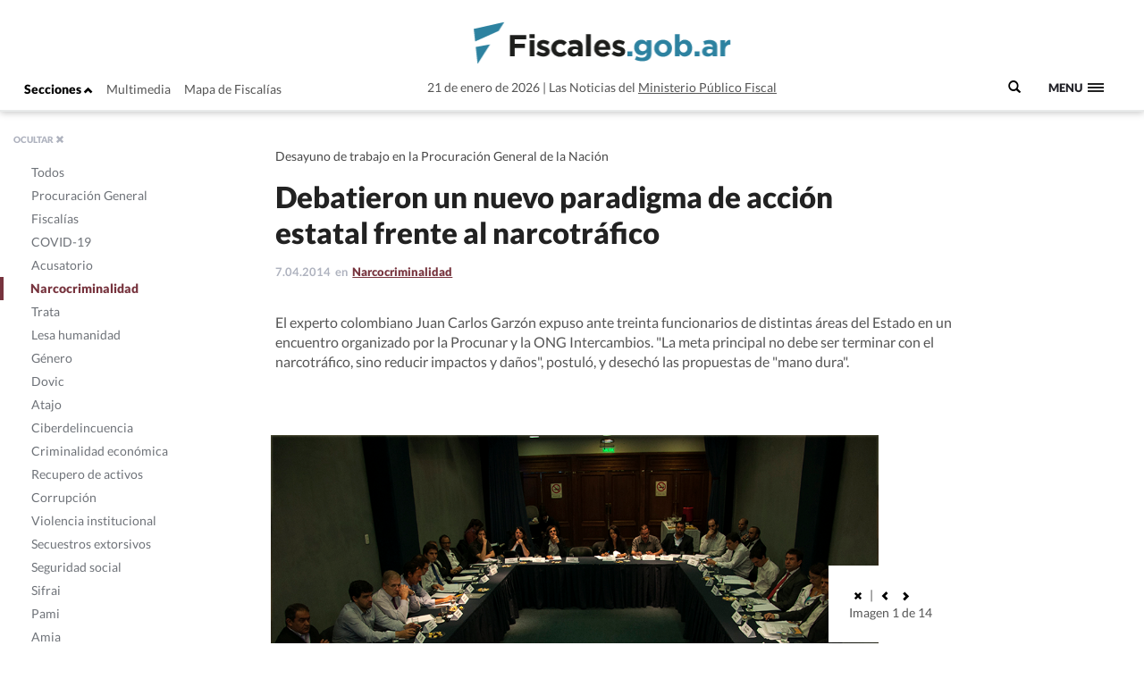

--- FILE ---
content_type: text/html; charset=UTF-8
request_url: https://www.fiscales.gob.ar/narcocriminalidad/debatieron-un-nuevo-paradigma-de-accion-estatal-frente-al-narcotrafico/
body_size: 14729
content:
<!DOCTYPE html>
<!--[if IE 7]>
<html class="ie ie7" lang="es-AR">
<link rel="stylesheet" type="text/css" href="ie7.css" />
<![endif]-->
<!--[if IE 8]>
<html class="ie ie8" lang="es-AR">
<link rel="stylesheet" type="text/css" href="/wp-content/themes/global-includes/css/ie8.css" />
<![endif]-->
<!--[if !(IE 7) | !(IE 8)  ]><!-->
<html lang="es-AR">
<!--<![endif]-->
<head>
    <meta charset="UTF-8" />
    <meta http-equiv="X-UA-Compatible" content="IE=edge" />
    <meta name="viewport" content="width=device-width, initial-scale=1">
    <link rel="shortcut icon" href="https://www.fiscales.gob.ar/favicon.ico" />
    <meta property="og:url" content="https://www.fiscales.gob.ar/narcocriminalidad/debatieron-un-nuevo-paradigma-de-accion-estatal-frente-al-narcotrafico/" />
    <meta property="og:type" content="article" />
    <meta property="og:title" content="Debatieron un nuevo paradigma de acción estatal frente al narcotráfico" />
    <meta property="og:image" content="https://www.fiscales.gob.ar/wp-content/uploads/2014/04/desayuno-de-trabajo-fiscales_08.jpg"/>
<meta name="twitter:title" content="Debatieron un nuevo paradigma de acción estatal frente al narcotráfico" />
<meta name="twitter:card" content="summary_large_image" />
<meta name="twitter:image" content="https://www.fiscales.gob.ar/wp-content/uploads/2014/04/desayuno-de-trabajo-fiscales_08.jpg" />
<meta name="twitter:url" content="https://www.fiscales.gob.ar/narcocriminalidad/debatieron-un-nuevo-paradigma-de-accion-estatal-frente-al-narcotrafico/" />
<meta name="robots" content="max-image-preview:large" />
    <title>Debatieron un nuevo paradigma de acción estatal frente al narcotráfico | Fiscales.gob.ar</title>
    <link href="https://www.fiscales.gob.ar/wp-content/themes/global-includes/bootstrap-3.2.0-dist/css/bootstrap.css" rel="stylesheet">
    <link href='https://recursos.mpf.gov.ar/StaticContent/sitios/fiscales-gob-ar.css?a' rel='stylesheet' type='text/css'>
    <link rel="profile" href="http://gmpg.org/xfn/11" />
    <link rel="pingback" href="https://www.fiscales.gob.ar/xmlrpc.php" />
        <!--[if lt IE 9]>
    <script src="https://www.fiscales.gob.ar/wp-content/themes/fiscales/js/html5.js" type="text/javascript"></script>
    <![endif]-->
    <meta name='robots' content='max-image-preview:large' />
	<style>img:is([sizes="auto" i], [sizes^="auto," i]) { contain-intrinsic-size: 3000px 1500px }</style>
	<link rel='dns-prefetch' href='//recursos.mpf.gov.ar' />
<link rel='stylesheet' id='wp-block-library-css' href='https://www.fiscales.gob.ar/wp-includes/css/dist/block-library/style.min.css?ver=6.8.3' type='text/css' media='all' />
<style id='classic-theme-styles-inline-css' type='text/css'>
/*! This file is auto-generated */
.wp-block-button__link{color:#fff;background-color:#32373c;border-radius:9999px;box-shadow:none;text-decoration:none;padding:calc(.667em + 2px) calc(1.333em + 2px);font-size:1.125em}.wp-block-file__button{background:#32373c;color:#fff;text-decoration:none}
</style>
<style id='co-authors-plus-coauthors-style-inline-css' type='text/css'>
.wp-block-co-authors-plus-coauthors.is-layout-flow [class*=wp-block-co-authors-plus]{display:inline}

</style>
<style id='co-authors-plus-avatar-style-inline-css' type='text/css'>
.wp-block-co-authors-plus-avatar :where(img){height:auto;max-width:100%;vertical-align:bottom}.wp-block-co-authors-plus-coauthors.is-layout-flow .wp-block-co-authors-plus-avatar :where(img){vertical-align:middle}.wp-block-co-authors-plus-avatar:is(.alignleft,.alignright){display:table}.wp-block-co-authors-plus-avatar.aligncenter{display:table;margin-inline:auto}

</style>
<style id='co-authors-plus-image-style-inline-css' type='text/css'>
.wp-block-co-authors-plus-image{margin-bottom:0}.wp-block-co-authors-plus-image :where(img){height:auto;max-width:100%;vertical-align:bottom}.wp-block-co-authors-plus-coauthors.is-layout-flow .wp-block-co-authors-plus-image :where(img){vertical-align:middle}.wp-block-co-authors-plus-image:is(.alignfull,.alignwide) :where(img){width:100%}.wp-block-co-authors-plus-image:is(.alignleft,.alignright){display:table}.wp-block-co-authors-plus-image.aligncenter{display:table;margin-inline:auto}

</style>
<style id='global-styles-inline-css' type='text/css'>
:root{--wp--preset--aspect-ratio--square: 1;--wp--preset--aspect-ratio--4-3: 4/3;--wp--preset--aspect-ratio--3-4: 3/4;--wp--preset--aspect-ratio--3-2: 3/2;--wp--preset--aspect-ratio--2-3: 2/3;--wp--preset--aspect-ratio--16-9: 16/9;--wp--preset--aspect-ratio--9-16: 9/16;--wp--preset--color--black: #000000;--wp--preset--color--cyan-bluish-gray: #abb8c3;--wp--preset--color--white: #ffffff;--wp--preset--color--pale-pink: #f78da7;--wp--preset--color--vivid-red: #cf2e2e;--wp--preset--color--luminous-vivid-orange: #ff6900;--wp--preset--color--luminous-vivid-amber: #fcb900;--wp--preset--color--light-green-cyan: #7bdcb5;--wp--preset--color--vivid-green-cyan: #00d084;--wp--preset--color--pale-cyan-blue: #8ed1fc;--wp--preset--color--vivid-cyan-blue: #0693e3;--wp--preset--color--vivid-purple: #9b51e0;--wp--preset--gradient--vivid-cyan-blue-to-vivid-purple: linear-gradient(135deg,rgba(6,147,227,1) 0%,rgb(155,81,224) 100%);--wp--preset--gradient--light-green-cyan-to-vivid-green-cyan: linear-gradient(135deg,rgb(122,220,180) 0%,rgb(0,208,130) 100%);--wp--preset--gradient--luminous-vivid-amber-to-luminous-vivid-orange: linear-gradient(135deg,rgba(252,185,0,1) 0%,rgba(255,105,0,1) 100%);--wp--preset--gradient--luminous-vivid-orange-to-vivid-red: linear-gradient(135deg,rgba(255,105,0,1) 0%,rgb(207,46,46) 100%);--wp--preset--gradient--very-light-gray-to-cyan-bluish-gray: linear-gradient(135deg,rgb(238,238,238) 0%,rgb(169,184,195) 100%);--wp--preset--gradient--cool-to-warm-spectrum: linear-gradient(135deg,rgb(74,234,220) 0%,rgb(151,120,209) 20%,rgb(207,42,186) 40%,rgb(238,44,130) 60%,rgb(251,105,98) 80%,rgb(254,248,76) 100%);--wp--preset--gradient--blush-light-purple: linear-gradient(135deg,rgb(255,206,236) 0%,rgb(152,150,240) 100%);--wp--preset--gradient--blush-bordeaux: linear-gradient(135deg,rgb(254,205,165) 0%,rgb(254,45,45) 50%,rgb(107,0,62) 100%);--wp--preset--gradient--luminous-dusk: linear-gradient(135deg,rgb(255,203,112) 0%,rgb(199,81,192) 50%,rgb(65,88,208) 100%);--wp--preset--gradient--pale-ocean: linear-gradient(135deg,rgb(255,245,203) 0%,rgb(182,227,212) 50%,rgb(51,167,181) 100%);--wp--preset--gradient--electric-grass: linear-gradient(135deg,rgb(202,248,128) 0%,rgb(113,206,126) 100%);--wp--preset--gradient--midnight: linear-gradient(135deg,rgb(2,3,129) 0%,rgb(40,116,252) 100%);--wp--preset--font-size--small: 13px;--wp--preset--font-size--medium: 20px;--wp--preset--font-size--large: 36px;--wp--preset--font-size--x-large: 42px;--wp--preset--spacing--20: 0.44rem;--wp--preset--spacing--30: 0.67rem;--wp--preset--spacing--40: 1rem;--wp--preset--spacing--50: 1.5rem;--wp--preset--spacing--60: 2.25rem;--wp--preset--spacing--70: 3.38rem;--wp--preset--spacing--80: 5.06rem;--wp--preset--shadow--natural: 6px 6px 9px rgba(0, 0, 0, 0.2);--wp--preset--shadow--deep: 12px 12px 50px rgba(0, 0, 0, 0.4);--wp--preset--shadow--sharp: 6px 6px 0px rgba(0, 0, 0, 0.2);--wp--preset--shadow--outlined: 6px 6px 0px -3px rgba(255, 255, 255, 1), 6px 6px rgba(0, 0, 0, 1);--wp--preset--shadow--crisp: 6px 6px 0px rgba(0, 0, 0, 1);}:where(.is-layout-flex){gap: 0.5em;}:where(.is-layout-grid){gap: 0.5em;}body .is-layout-flex{display: flex;}.is-layout-flex{flex-wrap: wrap;align-items: center;}.is-layout-flex > :is(*, div){margin: 0;}body .is-layout-grid{display: grid;}.is-layout-grid > :is(*, div){margin: 0;}:where(.wp-block-columns.is-layout-flex){gap: 2em;}:where(.wp-block-columns.is-layout-grid){gap: 2em;}:where(.wp-block-post-template.is-layout-flex){gap: 1.25em;}:where(.wp-block-post-template.is-layout-grid){gap: 1.25em;}.has-black-color{color: var(--wp--preset--color--black) !important;}.has-cyan-bluish-gray-color{color: var(--wp--preset--color--cyan-bluish-gray) !important;}.has-white-color{color: var(--wp--preset--color--white) !important;}.has-pale-pink-color{color: var(--wp--preset--color--pale-pink) !important;}.has-vivid-red-color{color: var(--wp--preset--color--vivid-red) !important;}.has-luminous-vivid-orange-color{color: var(--wp--preset--color--luminous-vivid-orange) !important;}.has-luminous-vivid-amber-color{color: var(--wp--preset--color--luminous-vivid-amber) !important;}.has-light-green-cyan-color{color: var(--wp--preset--color--light-green-cyan) !important;}.has-vivid-green-cyan-color{color: var(--wp--preset--color--vivid-green-cyan) !important;}.has-pale-cyan-blue-color{color: var(--wp--preset--color--pale-cyan-blue) !important;}.has-vivid-cyan-blue-color{color: var(--wp--preset--color--vivid-cyan-blue) !important;}.has-vivid-purple-color{color: var(--wp--preset--color--vivid-purple) !important;}.has-black-background-color{background-color: var(--wp--preset--color--black) !important;}.has-cyan-bluish-gray-background-color{background-color: var(--wp--preset--color--cyan-bluish-gray) !important;}.has-white-background-color{background-color: var(--wp--preset--color--white) !important;}.has-pale-pink-background-color{background-color: var(--wp--preset--color--pale-pink) !important;}.has-vivid-red-background-color{background-color: var(--wp--preset--color--vivid-red) !important;}.has-luminous-vivid-orange-background-color{background-color: var(--wp--preset--color--luminous-vivid-orange) !important;}.has-luminous-vivid-amber-background-color{background-color: var(--wp--preset--color--luminous-vivid-amber) !important;}.has-light-green-cyan-background-color{background-color: var(--wp--preset--color--light-green-cyan) !important;}.has-vivid-green-cyan-background-color{background-color: var(--wp--preset--color--vivid-green-cyan) !important;}.has-pale-cyan-blue-background-color{background-color: var(--wp--preset--color--pale-cyan-blue) !important;}.has-vivid-cyan-blue-background-color{background-color: var(--wp--preset--color--vivid-cyan-blue) !important;}.has-vivid-purple-background-color{background-color: var(--wp--preset--color--vivid-purple) !important;}.has-black-border-color{border-color: var(--wp--preset--color--black) !important;}.has-cyan-bluish-gray-border-color{border-color: var(--wp--preset--color--cyan-bluish-gray) !important;}.has-white-border-color{border-color: var(--wp--preset--color--white) !important;}.has-pale-pink-border-color{border-color: var(--wp--preset--color--pale-pink) !important;}.has-vivid-red-border-color{border-color: var(--wp--preset--color--vivid-red) !important;}.has-luminous-vivid-orange-border-color{border-color: var(--wp--preset--color--luminous-vivid-orange) !important;}.has-luminous-vivid-amber-border-color{border-color: var(--wp--preset--color--luminous-vivid-amber) !important;}.has-light-green-cyan-border-color{border-color: var(--wp--preset--color--light-green-cyan) !important;}.has-vivid-green-cyan-border-color{border-color: var(--wp--preset--color--vivid-green-cyan) !important;}.has-pale-cyan-blue-border-color{border-color: var(--wp--preset--color--pale-cyan-blue) !important;}.has-vivid-cyan-blue-border-color{border-color: var(--wp--preset--color--vivid-cyan-blue) !important;}.has-vivid-purple-border-color{border-color: var(--wp--preset--color--vivid-purple) !important;}.has-vivid-cyan-blue-to-vivid-purple-gradient-background{background: var(--wp--preset--gradient--vivid-cyan-blue-to-vivid-purple) !important;}.has-light-green-cyan-to-vivid-green-cyan-gradient-background{background: var(--wp--preset--gradient--light-green-cyan-to-vivid-green-cyan) !important;}.has-luminous-vivid-amber-to-luminous-vivid-orange-gradient-background{background: var(--wp--preset--gradient--luminous-vivid-amber-to-luminous-vivid-orange) !important;}.has-luminous-vivid-orange-to-vivid-red-gradient-background{background: var(--wp--preset--gradient--luminous-vivid-orange-to-vivid-red) !important;}.has-very-light-gray-to-cyan-bluish-gray-gradient-background{background: var(--wp--preset--gradient--very-light-gray-to-cyan-bluish-gray) !important;}.has-cool-to-warm-spectrum-gradient-background{background: var(--wp--preset--gradient--cool-to-warm-spectrum) !important;}.has-blush-light-purple-gradient-background{background: var(--wp--preset--gradient--blush-light-purple) !important;}.has-blush-bordeaux-gradient-background{background: var(--wp--preset--gradient--blush-bordeaux) !important;}.has-luminous-dusk-gradient-background{background: var(--wp--preset--gradient--luminous-dusk) !important;}.has-pale-ocean-gradient-background{background: var(--wp--preset--gradient--pale-ocean) !important;}.has-electric-grass-gradient-background{background: var(--wp--preset--gradient--electric-grass) !important;}.has-midnight-gradient-background{background: var(--wp--preset--gradient--midnight) !important;}.has-small-font-size{font-size: var(--wp--preset--font-size--small) !important;}.has-medium-font-size{font-size: var(--wp--preset--font-size--medium) !important;}.has-large-font-size{font-size: var(--wp--preset--font-size--large) !important;}.has-x-large-font-size{font-size: var(--wp--preset--font-size--x-large) !important;}
:where(.wp-block-post-template.is-layout-flex){gap: 1.25em;}:where(.wp-block-post-template.is-layout-grid){gap: 1.25em;}
:where(.wp-block-columns.is-layout-flex){gap: 2em;}:where(.wp-block-columns.is-layout-grid){gap: 2em;}
:root :where(.wp-block-pullquote){font-size: 1.5em;line-height: 1.6;}
</style>
<link rel='stylesheet' id='contact-form-7-css' href='https://www.fiscales.gob.ar/wp-content/plugins/contact-form-7/includes/css/styles.css?ver=6.1.1' type='text/css' media='all' />
<link rel='stylesheet' id='style-name-css' href='https://www.fiscales.gob.ar/wp-content/themes/fiscales/style.css?ver=202509161317' type='text/css' media='all' />
<link rel='stylesheet' id='font-awesome-css' href='https://www.fiscales.gob.ar/wp-content/themes/global-includes//font-awesome-4.7.0/css/font-awesome.min.css?ver=6.8.3' type='text/css' media='all' />
<link rel='stylesheet' id='dashicons-css' href='https://www.fiscales.gob.ar/wp-includes/css/dashicons.min.css?ver=6.8.3' type='text/css' media='all' />
<link rel='stylesheet' id='bxslider-css' href='https://www.fiscales.gob.ar/wp-content/themes/global-includes/jquery.bxslider/jquery.bxslider.css?ver=6.8.3' type='text/css' media='all' />
<link rel='stylesheet' id='jquery-ui-css-css' href='https://recursos.mpf.gov.ar/StaticContent//jquery-ui-1.12.1/jquery-ui.css?ver=6.8.3' type='text/css' media='all' />
<script type="text/javascript" src="https://www.fiscales.gob.ar/wp-includes/js/jquery/jquery.min.js?ver=3.7.1" id="jquery-core-js"></script>
<script type="text/javascript" src="https://www.fiscales.gob.ar/wp-includes/js/jquery/jquery-migrate.min.js?ver=3.4.1" id="jquery-migrate-js"></script>
<script type="text/javascript" src="https://www.fiscales.gob.ar/wp-content/themes/fiscales/js/helper.js?ver=6.8.3" id="helperjs-js"></script>
<script type="text/javascript" src="https://www.fiscales.gob.ar/wp-content/themes/fiscales/js/imageloaded.min.js?ver=6.8.3" id="cargar_imagedloaded-js"></script>
<script type="text/javascript" src="https://www.fiscales.gob.ar/wp-content/themes/global-includes/jquery.bxslider/jquery.bxslider.min.js?ver=202509161317" id="bxslider-script-js"></script>
<script type="text/javascript" src="https://www.fiscales.gob.ar/wp-content/themes/global-includes/js/jquery.masonry.min.js?ver=202509161317" id="mansonry-js"></script>
<script type="text/javascript" src="https://www.fiscales.gob.ar/wp-content/themes/global-includes/js/jquery.highlight.js?ver=202509161317" id="highlight-js"></script>
<script type="text/javascript" src="https://www.fiscales.gob.ar/wp-content/themes/global-includes/colorbox/jquery.colorbox-min.js?ver=202509161317" id="colorbox-js"></script>
<script type="text/javascript" src="https://www.fiscales.gob.ar/wp-content/themes/global-includes/js/helpers.js?ver=202509161317" id="helpers-js"></script>
<link rel="EditURI" type="application/rsd+xml" title="RSD" href="https://www.fiscales.gob.ar/xmlrpc.php?rsd" />
<meta name="generator" content="WordPress 6.8.3" />
<link rel="canonical" href="https://www.fiscales.gob.ar/narcocriminalidad/debatieron-un-nuevo-paradigma-de-accion-estatal-frente-al-narcotrafico/" />
<link rel='shortlink' href='https://www.fiscales.gob.ar/?p=4119' />
<link rel="alternate" title="oEmbed (JSON)" type="application/json+oembed" href="https://www.fiscales.gob.ar/wp-json/oembed/1.0/embed?url=https%3A%2F%2Fwww.fiscales.gob.ar%2Fnarcocriminalidad%2Fdebatieron-un-nuevo-paradigma-de-accion-estatal-frente-al-narcotrafico%2F" />
<link rel="alternate" title="oEmbed (XML)" type="text/xml+oembed" href="https://www.fiscales.gob.ar/wp-json/oembed/1.0/embed?url=https%3A%2F%2Fwww.fiscales.gob.ar%2Fnarcocriminalidad%2Fdebatieron-un-nuevo-paradigma-de-accion-estatal-frente-al-narcotrafico%2F&#038;format=xml" />
<!-- nodo:2-->    <script src="https://www.fiscales.gob.ar/wp-content/themes/global-includes/bootstrap-3.2.0-dist/js/bootstrap.min.js" ></script>
    <style type="text/css">
    html { -webkit-font-smoothing: antialiased; }
    </style>

</head>

<body>
  <header class="fs-header fs-header-mobile">
    <div class="container-fluid">
        <div class="row">
            <div class="col-md-4 header-contenedor header-contenedor-mobile">
                <ul class="menu-izquierda">
                    <li>
                        <button id="showLeftPush">Secciones <span class="glyphicon glyphicon-chevron-up"></span></button>
                    </li>
                    <li id="menu-item-12102" class="menu-item menu-item-type-custom menu-item-object-custom menu-item-12102"><a target="_blank" href="/multimedia">Multimedia</a></li>
<li id="menu-item-12103" class="menu-item menu-item-type-custom menu-item-object-custom menu-item-12103"><a href="http://www.mpf.gob.ar/mapa-fiscalias/">Mapa de Fiscalías</a></li>
                </ul>
            </div>
                        <div class="header-container col-xs-12 col-md-6">
                <div class="header-txt-2 izq">21 de enero de 2026</div>
                <div class="fs-logo"><a href="https://www.fiscales.gob.ar/" title="Fiscales.gob.ar" rel="home"><img class="img-logo" src="/wp-content/themes/fiscales/images/logofiscales-lg.png" alt="Logo"></a></div>
                <div class="fs-logo-menu hidden">
                    <a href="#0"><img class="img-logo" src="/wp-content/themes/fiscales/images/logofiscales-lg.png" alt="Logo"></a>
                </div>
                <div class="header-txt-2 der">Las Noticias del <a class="link" href="http://www.mpf.gob.ar">Ministerio Público Fiscal</a></div>
                <div class="header-txt-1">21 de enero de 2026  |  Las Noticias del <a class="link" href="http://www.mpf.gob.ar">Ministerio Público Fiscal</a></div>
            </div>
        </div>
        <div class="buscador-menu">
            <form role="search" method="get" id="searchform" action="/">
                <label for="s">
                    <span class="glyphicon glyphicon-search"></span>
                </label>
                <input type="text" name="s" value="" placeholder=" Buscar" class="" id="s" />
            </form>
        </div>
        <a class="fs-primary-nav-trigger" href="#0">
            <span class="fs-menu-text">Menu</span><span class="fs-menu-icon"></span>
        </a> <!-- fs-primary-nav-trigger -->
    </div>
</header>

<nav>
    <div class="container-fluid">
        <ul class="fs-primary-nav">
            <div class="col-md-1"></div>
           <li id="menu-item-12113" class="title-hide col-md-2 menu-item menu-item-type-custom menu-item-object-custom menu-item-has-children menu-item-12113"><a href="#columna1">Columna1</a>
<ul class="sub-menu">
	<li id="menu-item-12184" class="menu-item menu-item-type-taxonomy menu-item-object-category menu-item-12184"><a href="https://www.fiscales.gob.ar/procuracion-general/">Procuración General</a></li>
	<li id="menu-item-12179" class="menu-item menu-item-type-taxonomy menu-item-object-category menu-item-has-children menu-item-12179"><a href="https://www.fiscales.gob.ar/fiscalias/">Fiscalías</a>
	<ul class="sub-menu">
		<li id="menu-item-12212" class="hide menu-item menu-item-type-custom menu-item-object-custom menu-item-12212"><a href="http://www.mpf.gob.ar/mapa-fiscalias/">Mapa de Fiscalías</a></li>
		<li id="menu-item-12213" class="hide menu-item menu-item-type-custom menu-item-object-custom menu-item-has-children menu-item-12213"><a href="#">Unidades Especiales</a>
		<ul class="sub-menu">
			<li id="menu-item-12214" class="hide menu-item menu-item-type-custom menu-item-object-custom menu-item-12214"><a href="http://www.mpf.gob.ar/ufiamia/">Amia</a></li>
			<li id="menu-item-12216" class="hide menu-item menu-item-type-custom menu-item-object-custom menu-item-12216"><a href="http://www.mpf.gob.ar/delitos-con-autor-desconocido/">Delitos de Autor Desconocido</a></li>
			<li id="menu-item-12218" class="hide menu-item menu-item-type-custom menu-item-object-custom menu-item-12218"><a href="http://www.mpf.gob.ar/ufisex/">Delito contra la Integridad Sexual</a></li>
			<li id="menu-item-12219" class="hide menu-item menu-item-type-custom menu-item-object-custom menu-item-12219"><a href="http://www.mpf.gob.ar/ufipami/">Pami</a></li>
			<li id="menu-item-12220" class="hide menu-item menu-item-type-custom menu-item-object-custom menu-item-12220"><a href="http://www.mpf.gob.ar/ufirenar/">Renar</a></li>
			<li id="menu-item-12215" class="hide menu-item menu-item-type-custom menu-item-object-custom menu-item-12215"><a href="http://www.mpf.gob.ar/ufises/">Seguridad Social</a></li>
			<li id="menu-item-18975" class="hide menu-item menu-item-type-custom menu-item-object-custom menu-item-18975"><a href="https://www.mpf.gob.ar/ufese/">Secuestros Extorsivos</a></li>
		</ul>
</li>
	</ul>
</li>
	<li id="menu-item-64533" class="menu-item menu-item-type-taxonomy menu-item-object-category menu-item-64533"><a href="https://www.fiscales.gob.ar/acusatorio/">Acusatorio</a></li>
	<li id="menu-item-12181" class="menu-item menu-item-type-taxonomy menu-item-object-category menu-item-has-children menu-item-12181"><a href="https://www.fiscales.gob.ar/lesa-humanidad/">Lesa humanidad</a>
	<ul class="sub-menu">
		<li id="menu-item-12243" class="menu-item menu-item-type-custom menu-item-object-custom menu-item-12243"><a href="/lesa-humanidad/?tipo-entrada=informes">Informes</a></li>
		<li id="menu-item-12244" class="menu-item menu-item-type-custom menu-item-object-custom menu-item-12244"><a href="/lesa-humanidad/?tipo-entrada=agenda">Agenda</a></li>
		<li id="menu-item-12269" class="menu-item menu-item-type-post_type menu-item-object-page menu-item-12269"><a href="https://www.fiscales.gob.ar/unidad-de-apropiacion/">Unidad de Apropiación</a></li>
		<li id="menu-item-12285" class="menu-item menu-item-type-custom menu-item-object-custom menu-item-12285"><a href="/lesa-humanidad/?tipo-entrada=estadisticas">Estadísticas</a></li>
	</ul>
</li>
</ul>
</li>
<li id="menu-item-12169" class="title-hide col-md-2 menu-item menu-item-type-custom menu-item-object-custom menu-item-has-children menu-item-12169"><a href="http://Columna2">Columna2</a>
<ul class="sub-menu">
	<li id="menu-item-12177" class="menu-item menu-item-type-taxonomy menu-item-object-category menu-item-12177"><a href="https://www.fiscales.gob.ar/criminalidad-economica/">Criminalidad económica</a></li>
	<li id="menu-item-12176" class="menu-item menu-item-type-taxonomy menu-item-object-category menu-item-12176"><a href="https://www.fiscales.gob.ar/corrupcion/">Corrupción</a></li>
	<li id="menu-item-12182" class="menu-item menu-item-type-taxonomy menu-item-object-category current-post-ancestor current-menu-parent current-post-parent menu-item-12182 current-menu-item"><a href="https://www.fiscales.gob.ar/narcocriminalidad/">Narcocriminalidad</a></li>
	<li id="menu-item-12185" class="menu-item menu-item-type-taxonomy menu-item-object-category menu-item-has-children menu-item-12185"><a href="https://www.fiscales.gob.ar/trata/">Trata</a>
	<ul class="sub-menu">
		<li id="menu-item-12271" class="menu-item menu-item-type-custom menu-item-object-custom menu-item-12271"><a href="/trata/?tipo-entrada=informes">Informes</a></li>
		<li id="menu-item-12272" class="menu-item menu-item-type-custom menu-item-object-custom menu-item-12272"><a href="#">Herramientas</a></li>
	</ul>
</li>
</ul>
</li>
<li id="menu-item-12170" class="title-hide col-md-2 menu-item menu-item-type-custom menu-item-object-custom menu-item-has-children menu-item-12170"><a href="#columna3">Columna3</a>
<ul class="sub-menu">
	<li id="menu-item-12799" class="menu-item menu-item-type-taxonomy menu-item-object-category menu-item-12799"><a href="https://www.fiscales.gob.ar/amia/">Amia</a></li>
	<li id="menu-item-12173" class="menu-item menu-item-type-taxonomy menu-item-object-category menu-item-has-children menu-item-12173"><a href="https://www.fiscales.gob.ar/atajo/">Atajo</a>
	<ul class="sub-menu">
		<li id="menu-item-17586" class="menu-item menu-item-type-post_type menu-item-object-page menu-item-17586"><a href="https://www.fiscales.gob.ar/que-son-las-agencias-atajo/">¿Qué son las agencias ATAJO?</a></li>
		<li id="menu-item-12245" class="menu-item menu-item-type-custom menu-item-object-custom menu-item-12245"><a href="/atajo/?tipo-entrada=agenda">Agenda</a></li>
		<li id="menu-item-12275" class="menu-item menu-item-type-custom menu-item-object-custom menu-item-12275"><a href="/atajo/?tipo-entrada=atajo-federal">Atajo Federal</a></li>
		<li id="menu-item-12276" class="menu-item menu-item-type-custom menu-item-object-custom menu-item-12276"><a href="/atajo/?tipo-entrada=documentos">Documentos</a></li>
		<li id="menu-item-12277" class="menu-item menu-item-type-custom menu-item-object-custom menu-item-12277"><a href="/atajo/?tipo-entrada=boletin-mensual">Boletín Mensual</a></li>
		<li id="menu-item-12278" class="menu-item menu-item-type-custom menu-item-object-custom menu-item-12278"><a href="/atajo/?tipo-entrada=videos">Videos</a></li>
	</ul>
</li>
</ul>
</li>
<li id="menu-item-12171" class="title-hide col-md-2 menu-item menu-item-type-custom menu-item-object-custom menu-item-has-children menu-item-12171"><a href="#columna4">Columna4</a>
<ul class="sub-menu">
	<li id="menu-item-12186" class="menu-item menu-item-type-taxonomy menu-item-object-category menu-item-has-children menu-item-12186"><a href="https://www.fiscales.gob.ar/violencia-institucional/">Violencia institucional</a>
	<ul class="sub-menu">
		<li id="menu-item-12279" class="menu-item menu-item-type-custom menu-item-object-custom menu-item-12279"><a href="/violencia-institucional/?tipo-entrada=informes">Informes</a></li>
	</ul>
</li>
	<li id="menu-item-12180" class="menu-item menu-item-type-taxonomy menu-item-object-category menu-item-has-children menu-item-12180"><a href="https://www.fiscales.gob.ar/genero/">Género</a>
	<ul class="sub-menu">
		<li id="menu-item-12280" class="menu-item menu-item-type-custom menu-item-object-custom menu-item-12280"><a href="/tipo_resolucion/genero">Resoluciones</a></li>
		<li id="menu-item-12281" class="menu-item menu-item-type-custom menu-item-object-custom menu-item-12281"><a href="/tipo_normativa/genero">Normativas Internacional y local</a></li>
	</ul>
</li>
	<li id="menu-item-12178" class="menu-item menu-item-type-taxonomy menu-item-object-category menu-item-12178"><a href="https://www.fiscales.gob.ar/dovic/">Dovic</a></li>
	<li id="menu-item-12174" class="menu-item menu-item-type-taxonomy menu-item-object-category menu-item-12174"><a href="https://www.fiscales.gob.ar/capacitacion/">Capacitación</a></li>
	<li id="menu-item-12175" class="menu-item menu-item-type-taxonomy menu-item-object-category menu-item-12175"><a href="https://www.fiscales.gob.ar/ciberdelincuencia/">Ciberdelincuencia</a></li>
	<li id="menu-item-16221" class="menu-item menu-item-type-taxonomy menu-item-object-category menu-item-16221"><a href="https://www.fiscales.gob.ar/usuarios-y-consumidores/">Usuarios y consumidores</a></li>
</ul>
</li>
<li id="menu-item-12172" class="title-hide col-md-2 menu-item menu-item-type-custom menu-item-object-custom menu-item-has-children menu-item-12172"><a href="#columna5">Columna5</a>
<ul class="sub-menu">
	<li id="menu-item-12187" class="menu-item menu-item-type-custom menu-item-object-custom menu-item-12187"><a target="_blank" href="https://www.youtube.com/user/PGNcomunicacion">Sección Multimedia</a></li>
	<li id="menu-item-12188" class="menu-item menu-item-type-custom menu-item-object-custom menu-item-12188"><a href="http://www.mpf.gob.ar/mapa-fiscalias/">Mapa de Fiscalías</a></li>
	<li id="menu-item-12189" class="menu-item menu-item-type-custom menu-item-object-custom menu-item-12189"><a href="http://www.mpf.gob.ar/cppn/">Nuevo Código Procesal Penal</a></li>
	<li id="menu-item-12190" class="menu-item menu-item-type-custom menu-item-object-custom menu-item-has-children menu-item-12190"><a href="#">Redes Sociales</a>
	<ul class="sub-menu">
		<li id="menu-item-12191" class="menu-item menu-item-type-custom menu-item-object-custom menu-item-12191"><a target="_blank" href="https://www.facebook.com/Procuraci%C3%B3n-General-de-la-Naci%C3%B3n-120906011400653/">Facebook</a></li>
		<li id="menu-item-12192" class="menu-item menu-item-type-custom menu-item-object-custom menu-item-12192"><a target="_blank" href="https://twitter.com/FiscalesGobAr">Twitter</a></li>
		<li id="menu-item-12193" class="menu-item menu-item-type-custom menu-item-object-custom menu-item-12193"><a target="_blank" href="https://www.youtube.com/user/PGNcomunicacion">Youtube</a></li>
	</ul>
</li>
</ul>
</li>
        </ul>
    </div>
</nav>

<meta property="og:description" content="Desayuno de trabajo en la Procuración General de la Nación" />

<div class="content single-template">

<nav class="cbp-spmenu cbp-spmenu-vertical cbp-spmenu-left cbp-spmenu-open hidden-xs" id="cbp-spmenu-s1">
    <div class="boton-cerrar">
        <button id="showLeftPush2">OCULTAR <span class="glyphicon glyphicon-remove"></span></button>
    </div>
    <div class="menu-hover">
        <ul>
            <li id="menu-item-12124" class="activo-todos menu-item menu-item-type-custom menu-item-object-custom menu-item-12124"><a href="/#">Todos</a></li>
<li id="menu-item-12094" class="activo-procuracion-general menu-item menu-item-type-taxonomy menu-item-object-category menu-item-12094"><a href="https://www.fiscales.gob.ar/procuracion-general/">Procuración General</a></li>
<li id="menu-item-12093" class="activo-fiscalias menu-item menu-item-type-taxonomy menu-item-object-category menu-item-has-children menu-item-12093"><a href="https://www.fiscales.gob.ar/fiscalias/">Fiscalías</a>
<ul class="sub-menu">
	<li id="menu-item-12142" class="hide menu-item menu-item-type-custom menu-item-object-custom menu-item-12142"><a href="http://www.mpf.gob.ar/mapa-fiscalias/">Mapa de Fiscalías</a></li>
	<li id="menu-item-12143" class="hide menu-item menu-item-type-custom menu-item-object-custom menu-item-has-children menu-item-12143"><a href="#">Unidades Especiales</a>
	<ul class="sub-menu">
		<li id="menu-item-12144" class="hide menu-item menu-item-type-custom menu-item-object-custom menu-item-12144"><a href="http://www.mpf.gob.ar/ufiamia/">Amia</a></li>
		<li id="menu-item-12146" class="hide menu-item menu-item-type-custom menu-item-object-custom menu-item-12146"><a href="http://www.mpf.gob.ar/delitos-con-autor-desconocido/">Delitos de Autor Desconocido</a></li>
		<li id="menu-item-12147" class="hide menu-item menu-item-type-custom menu-item-object-custom menu-item-12147"><a href="http://www.mpf.gob.ar/ufisex/">Delito contra la Integridad Sexual</a></li>
		<li id="menu-item-12148" class="hide menu-item menu-item-type-custom menu-item-object-custom menu-item-12148"><a href="http://www.mpf.gob.ar/ufipami/">Pami</a></li>
		<li id="menu-item-12149" class="hide menu-item menu-item-type-custom menu-item-object-custom menu-item-12149"><a href="http://www.mpf.gob.ar/ufirenar/">Renar</a></li>
		<li id="menu-item-18976" class="hide menu-item menu-item-type-custom menu-item-object-custom menu-item-18976"><a href="https://www.mpf.gob.ar/ufese/">Secuestros Extorsivos</a></li>
		<li id="menu-item-12145" class="hide menu-item menu-item-type-custom menu-item-object-custom menu-item-12145"><a href="http://www.mpf.gob.ar/ufises/">Seguridad Social</a></li>
	</ul>
</li>
</ul>
</li>
<li id="menu-item-91378" class="activo-covid menu-item menu-item-type-custom menu-item-object-custom menu-item-91378"><a href="/covid-19/">COVID-19</a></li>
<li id="menu-item-64503" class="activo-acusatorio menu-item menu-item-type-taxonomy menu-item-object-category menu-item-64503"><a href="https://www.fiscales.gob.ar/acusatorio/">Acusatorio</a></li>
<li id="menu-item-12100" class="activo-narcocriminalidad menu-item menu-item-type-taxonomy menu-item-object-category current-post-ancestor current-menu-parent current-post-parent menu-item-12100 current-menu-item"><a href="https://www.fiscales.gob.ar/narcocriminalidad/">Narcocriminalidad</a></li>
<li id="menu-item-12098" class="activo-trata menu-item menu-item-type-taxonomy menu-item-object-category menu-item-has-children menu-item-12098"><a href="https://www.fiscales.gob.ar/trata/">Trata</a>
<ul class="sub-menu">
	<li id="menu-item-12156" class="menu-item menu-item-type-custom menu-item-object-custom menu-item-12156"><a href="/trata/?tipo-entrada=informes">Informes</a></li>
</ul>
</li>
<li id="menu-item-12095" class="activo-lesa-humanidad menu-item menu-item-type-taxonomy menu-item-object-category menu-item-has-children menu-item-12095"><a href="https://www.fiscales.gob.ar/lesa-humanidad/">Lesa humanidad</a>
<ul class="sub-menu">
	<li id="menu-item-12150" class="menu-item menu-item-type-custom menu-item-object-custom menu-item-12150"><a href="/lesa-humanidad/?tipo-entrada=agenda">Agenda</a></li>
	<li id="menu-item-12152" class="menu-item menu-item-type-custom menu-item-object-custom menu-item-12152"><a href="/lesa-humanidad/?tipo-entrada=informes">Informes</a></li>
	<li id="menu-item-12155" class="menu-item menu-item-type-post_type menu-item-object-page menu-item-12155"><a href="https://www.fiscales.gob.ar/unidad-de-apropiacion/">Unidad de Apropiación</a></li>
	<li id="menu-item-12286" class="menu-item menu-item-type-custom menu-item-object-custom menu-item-12286"><a href="/lesa-humanidad/?tipo-entrada=estadisticas">Estadísticas</a></li>
</ul>
</li>
<li id="menu-item-12101" class="activo-genero menu-item menu-item-type-taxonomy menu-item-object-category menu-item-has-children menu-item-12101"><a href="https://www.fiscales.gob.ar/genero/">Género</a>
<ul class="sub-menu">
	<li id="menu-item-112256" class="menu-item menu-item-type-custom menu-item-object-custom menu-item-112256"><a href="/acciones-genero/">Herramientas</a></li>
</ul>
</li>
<li id="menu-item-12123" class="activo-dovic menu-item menu-item-type-taxonomy menu-item-object-category menu-item-12123"><a href="https://www.fiscales.gob.ar/dovic/">Dovic</a></li>
<li id="menu-item-12096" class="activo-atajo menu-item menu-item-type-taxonomy menu-item-object-category menu-item-has-children menu-item-12096"><a href="https://www.fiscales.gob.ar/atajo/">Atajo</a>
<ul class="sub-menu">
	<li id="menu-item-17585" class="menu-item menu-item-type-post_type menu-item-object-page menu-item-17585"><a href="https://www.fiscales.gob.ar/que-son-las-agencias-atajo/">¿Qué son las agencias ATAJO?</a></li>
	<li id="menu-item-12151" class="menu-item menu-item-type-custom menu-item-object-custom menu-item-12151"><a href="/atajo/?tipo-entrada=agenda">Agenda</a></li>
	<li id="menu-item-12160" class="menu-item menu-item-type-custom menu-item-object-custom menu-item-12160"><a href="/atajo/?tipo-entrada=atajo-federal">Atajo Federal</a></li>
	<li id="menu-item-12161" class="menu-item menu-item-type-custom menu-item-object-custom menu-item-12161"><a href="/atajo/?tipo-entrada=documentos">Documentos</a></li>
	<li id="menu-item-12162" class="menu-item menu-item-type-custom menu-item-object-custom menu-item-12162"><a href="/atajo/?tipo-entrada=boletin-mensual">Boletín Mensual</a></li>
	<li id="menu-item-12163" class="menu-item menu-item-type-custom menu-item-object-custom menu-item-12163"><a href="/atajo/?tipo-entrada=videos">Videos</a></li>
</ul>
</li>
<li id="menu-item-12121" class="activo-ciberdelincuencia menu-item menu-item-type-taxonomy menu-item-object-category menu-item-12121"><a href="https://www.fiscales.gob.ar/ciberdelincuencia/">Ciberdelincuencia</a></li>
<li id="menu-item-12097" class="activo-criminalidad-economica menu-item menu-item-type-taxonomy menu-item-object-category menu-item-12097"><a href="https://www.fiscales.gob.ar/criminalidad-economica/">Criminalidad económica</a></li>
<li id="menu-item-22683" class="activo-recupero-de-activos menu-item menu-item-type-taxonomy menu-item-object-category menu-item-22683"><a href="https://www.fiscales.gob.ar/recupero-de-activos/">Recupero de activos</a></li>
<li id="menu-item-12122" class="activo-corrupcion menu-item menu-item-type-taxonomy menu-item-object-category menu-item-12122"><a href="https://www.fiscales.gob.ar/corrupcion/">Corrupción</a></li>
<li id="menu-item-12099" class="activo-violencia-institucional menu-item menu-item-type-taxonomy menu-item-object-category menu-item-has-children menu-item-12099"><a href="https://www.fiscales.gob.ar/violencia-institucional/">Violencia institucional</a>
<ul class="sub-menu">
	<li id="menu-item-12166" class="menu-item menu-item-type-custom menu-item-object-custom menu-item-12166"><a href="/violencia-institucional/?tipo-entrada=informes">Informes</a></li>
</ul>
</li>
<li id="menu-item-22684" class="activo-secuestros-extorsivos menu-item menu-item-type-taxonomy menu-item-object-category menu-item-22684"><a href="https://www.fiscales.gob.ar/secuestros-extorsivos/">Secuestros extorsivos</a></li>
<li id="menu-item-22685" class="activo-seguridad-social menu-item menu-item-type-taxonomy menu-item-object-category menu-item-22685"><a href="https://www.fiscales.gob.ar/seguridad-social/">Seguridad social</a></li>
<li id="menu-item-201389" class="activo-sifrai menu-item menu-item-type-taxonomy menu-item-object-category menu-item-201389"><a href="https://www.fiscales.gob.ar/sifrai/">Sifrai</a></li>
<li id="menu-item-31219" class="activo-pami menu-item menu-item-type-custom menu-item-object-custom menu-item-31219"><a href="/pami">Pami</a></li>
<li id="menu-item-12800" class="activo-amia menu-item menu-item-type-taxonomy menu-item-object-category menu-item-12800"><a href="https://www.fiscales.gob.ar/amia/">Amia</a></li>
<li id="menu-item-22682" class="activo-laboral menu-item menu-item-type-taxonomy menu-item-object-category menu-item-22682"><a href="https://www.fiscales.gob.ar/laboral/">Laboral</a></li>
<li id="menu-item-16230" class="activo-usuarios-y-consumidores menu-item menu-item-type-taxonomy menu-item-object-category menu-item-16230"><a href="https://www.fiscales.gob.ar/usuarios-y-consumidores/">Usuarios y consumidores</a></li>
<li id="menu-item-186096" class="menu-item menu-item-type-taxonomy menu-item-object-category menu-item-186096"><a href="https://www.fiscales.gob.ar/medio-ambiente/">Medio ambiente</a></li>
<li id="menu-item-94442" class="activo-cooperacion-internacional menu-item menu-item-type-custom menu-item-object-custom menu-item-94442"><a href="/cooperacion-internacional">Cooperación internacional</a></li>
<li id="menu-item-12120" class="activo-capacitacion menu-item menu-item-type-taxonomy menu-item-object-category menu-item-12120"><a href="https://www.fiscales.gob.ar/capacitacion/">Capacitación</a></li>
<li id="menu-item-197448" class="menu-item menu-item-type-taxonomy menu-item-object-category menu-item-197448"><a href="https://www.fiscales.gob.ar/concursos/">Concursos</a></li>
<li id="menu-item-27566" class="activo-publicaciones hide menu-item menu-item-type-taxonomy menu-item-object-category menu-item-has-children menu-item-27566"><a href="https://www.fiscales.gob.ar/publicaciones/">Publicaciones</a>
<ul class="sub-menu">
	<li id="menu-item-27567" class="menu-item menu-item-type-custom menu-item-object-custom menu-item-27567"><a href="/publicaciones/?tipo-entrada=informes">Informes</a></li>
	<li id="menu-item-27568" class="menu-item menu-item-type-custom menu-item-object-custom menu-item-27568"><a href="/publicaciones/?tipo-entrada=materiales-de-difusion">Materiales de difusión</a></li>
</ul>
</li>
        </ul>
        <div class="follow">
        <div class="bold negro" >Seguinos</div>
        <ul class="social-share sidebar" style="display:flex; align-items:flex-end">
            
            <li class="f"><a href="https://www.facebook.com/pages/Procuraci%C3%B3n-General-de-la-Naci%C3%B3n/120906011400653?fref=ts" target="_blank"><span class="dashicons dashicons-facebook-alt"></span></a></li>
            <li class="t"><a href="https://twitter.com/FiscalesGobAr" target="_blank"><svg xmlns="http://www.w3.org/2000/svg" viewBox="0 0 512 512" class="dashicons svg-icon-footer" role="img" aria-label="Icono x twitter" title="Icono x twitter"><path d="M389.2 48h70.6L305.6 224.2 487 464H345L233.7 318.6 106.5 464H35.8L200.7 275.5 26.8 48H172.4L272.9 180.9 389.2 48zM364.4 421.8h39.1L151.1 88h-42L364.4 421.8z"/></svg></a></li>
            <li class="y"><a href="https://www.youtube.com/user/PGNcomunicacion" target="_blank"><span class="dashicons dashicons-video-alt3"></span></a></li>
            <li class="instagram"><a href="https://www.instagram.com/ministeriopublicofiscalnacion/?hl=es-la" target="_blank" style="font-size: 16px;"><i class="fa fa-instagram" aria-hidden="true"></i></a></li>
            <li class="ln"><a href="https://www.linkedin.com/company/ministeriopublicofiscal/" target="_blank" style="font-size: 18px;" title="Linkedin"><i class="fa fa-linkedin" aria-hidden="true"></i></a></li>

        </ul>
            </div>
  </div>
</nav>
<script>
    jQuery(document).ready(function($){

    var menuLeft = document.getElementById( 'cbp-spmenu-s1' ),
      showLeftPush = document.getElementById( 'showLeftPush'),
      showLeftPush2 = document.getElementById( 'showLeftPush2'),
      body = document.body;

    showLeftPush.onclick = function() {
    menulateral();
    };
    showLeftPush2.onclick = function() {
    menulateral();

    };
    function menulateral() {

        var ancho=$( window ).width();
        if(ancho > 480){
            classie.toggle( showLeftPush, 'active' );
            classie.toggle( body, 'cbp-spmenu-push-toright' );
            classie.toggle( menuLeft, 'cbp-spmenu-open' );
            disableOther( 'showLeftPush' );
            if($('.offset').hasClass('col-md-offset-2')){
                $('.offset').removeClass('col-md-offset-2');
                $('.offset').removeClass('col-md-10');
                $('.offset').addClass('col-md-12');
                $('#showLeftPush span.glyphicon').removeClass('glyphicon-chevron-up');
                $('#showLeftPush span.glyphicon').addClass('glyphicon-chevron-down');
            }else{
                $('.offset').addClass('col-md-offset-2');
                $('.offset').removeClass('col-md-12');
                $('.offset').addClass('col-md-10');
                $('#showLeftPush span.glyphicon').removeClass('glyphicon-chevron-down');
                $('#showLeftPush span.glyphicon').addClass('glyphicon-chevron-up');
            }
        }else{
            if($('#cbp-spmenu-s1').hasClass('hidden-xs')){
                $('#cbp-spmenu-s1').removeClass('hidden-xs');
                $('#showLeftPush span.glyphicon').removeClass('glyphicon-chevron-up');
                $('#showLeftPush span.glyphicon').addClass('glyphicon-chevron-down');
            }else{
                $('#cbp-spmenu-s1').addClass('hidden-xs');
                $('#showLeftPush span.glyphicon').removeClass('glyphicon-chevron-down');
                $('#showLeftPush span.glyphicon').addClass('glyphicon-chevron-up');
            }
        }
        $('.grid').masonry('layout');
    }

    function disableOther( button ) {
      if( button !== 'showLeftPush' ) {
        classie.toggle( showLeftPush, 'disabled' );
      }
    }
});
</script>
    <div class="pini col-md-offset-2 col-xs-12 col-md-10 contenedor-notas">    <div class="single-contenedor">
        <div class="header col-md-11 ">
            <div class="nota-volanta">Desayuno de trabajo en la Procuración General de la Nación</div>
            <div class="nota-titulo">Debatieron un nuevo paradigma de acción estatal frente al narcotráfico</div>
            <div class="nota-acciones hidden-xs">
                <div class="left coma fecha">7.04.2014</div>
                <div class="left"> en </div>
                            <a href="/narcocriminalidad" class="left"><div class="categoria narcocriminalidad">Narcocriminalidad</div></a>
                        </div>
                <div class="nota-acciones hidden-sm hidden-md hidden-lg">
                                <div class="nota-acciones"><span class="left coma">7.04.2014 en </span>            <a href="/narcocriminalidad" class="left"><div class="categoria narcocriminalidad">Narcocriminalidad</div></a>
        </div>
    </br>
                    </div>
                <div class="nota-texto">El experto colombiano Juan Carlos Garzón expuso ante treinta funcionarios de distintas áreas del Estado en un encuentro organizado por la Procunar y la ONG Intercambios. "La meta principal no debe ser terminar con el narcotráfico, sino reducir impactos y daños", postuló, y desechó las propuestas de "mano dura". </div>
            </div>

                <div class="col-md-12">
          <a href="#" class="mostrar-carousel hide">
            <span class="ver-imagenes"><span class="glyphicon glyphicon-picture"></span> Ver imágenes</span>
          </a>
        </div>
<div class="foto">
    <div id="carousel" class="carousel slide col-md-9" data-ride="carousel">
    <ol class="carousel-indicators" data-total="14">
      <li data-target="#carousel" data-slide-to="0" class="active"></li>
            <li data-target="#carousel" data-slide-to="1"></li>
            <li data-target="#carousel" data-slide-to="2"></li>
            <li data-target="#carousel" data-slide-to="3"></li>
            <li data-target="#carousel" data-slide-to="4"></li>
            <li data-target="#carousel" data-slide-to="5"></li>
            <li data-target="#carousel" data-slide-to="6"></li>
            <li data-target="#carousel" data-slide-to="7"></li>
            <li data-target="#carousel" data-slide-to="8"></li>
            <li data-target="#carousel" data-slide-to="9"></li>
            <li data-target="#carousel" data-slide-to="10"></li>
            <li data-target="#carousel" data-slide-to="11"></li>
            <li data-target="#carousel" data-slide-to="12"></li>
            <li data-target="#carousel" data-slide-to="13"></li>
          </ol>
    
    <div class="carousel-inner" role="listbox">
                    <div class="item active ">
                <a class="foto popup cboxElement foto4119 tiene-epigrafe rotador-a" href="https://www.fiscales.gob.ar/wp-content/uploads/2014/04/desayuno-de-trabajo-fiscales_08.jpg" title="" rel="gal4119">
                    <img alt="" src="https://www.fiscales.gob.ar/wp-content/uploads/2014/04/desayuno-de-trabajo-fiscales_08.jpg" />
                                    </a>
                <input type="hidden" id="caption-hidden" name="caption" value="">
            </div>
                    <div class="item  ">
                <a class="foto popup cboxElement foto4119 tiene-epigrafe rotador-a" href="https://www.fiscales.gob.ar/wp-content/uploads/2014/04/desayuno-de-trabajo-fiscales_38.jpg" title="" rel="gal4119">
                    <img alt="" src="https://www.fiscales.gob.ar/wp-content/uploads/2014/04/desayuno-de-trabajo-fiscales_38.jpg" />
                                    </a>
                <input type="hidden" id="caption-hidden" name="caption" value="">
            </div>
                    <div class="item  ">
                <a class="foto popup cboxElement foto4119 tiene-epigrafe rotador-a" href="https://www.fiscales.gob.ar/wp-content/uploads/2014/04/desayuno-de-trabajo-fiscales_25.jpg" title="" rel="gal4119">
                    <img alt="" src="https://www.fiscales.gob.ar/wp-content/uploads/2014/04/desayuno-de-trabajo-fiscales_25.jpg" />
                                    </a>
                <input type="hidden" id="caption-hidden" name="caption" value="">
            </div>
                    <div class="item  ">
                <a class="foto popup cboxElement foto4119 tiene-epigrafe rotador-a" href="https://www.fiscales.gob.ar/wp-content/uploads/2014/04/desayuno-de-trabajo-fiscales_21.jpg" title="" rel="gal4119">
                    <img alt="" src="https://www.fiscales.gob.ar/wp-content/uploads/2014/04/desayuno-de-trabajo-fiscales_21.jpg" />
                                    </a>
                <input type="hidden" id="caption-hidden" name="caption" value="">
            </div>
                    <div class="item  ">
                <a class="foto popup cboxElement foto4119 tiene-epigrafe rotador-a" href="https://www.fiscales.gob.ar/wp-content/uploads/2014/04/desayuno-de-trabajo-fiscales_11.jpg" title="" rel="gal4119">
                    <img alt="" src="https://www.fiscales.gob.ar/wp-content/uploads/2014/04/desayuno-de-trabajo-fiscales_11.jpg" />
                                    </a>
                <input type="hidden" id="caption-hidden" name="caption" value="">
            </div>
                    <div class="item  ">
                <a class="foto popup cboxElement foto4119 tiene-epigrafe rotador-a" href="https://www.fiscales.gob.ar/wp-content/uploads/2014/04/desayuno-de-trabajo-fiscales_36.jpg" title="" rel="gal4119">
                    <img alt="" src="https://www.fiscales.gob.ar/wp-content/uploads/2014/04/desayuno-de-trabajo-fiscales_36.jpg" />
                                    </a>
                <input type="hidden" id="caption-hidden" name="caption" value="">
            </div>
                    <div class="item  ">
                <a class="foto popup cboxElement foto4119 tiene-epigrafe rotador-a" href="https://www.fiscales.gob.ar/wp-content/uploads/2014/04/desayuno-de-trabajo-fiscales_35.jpg" title="" rel="gal4119">
                    <img alt="" src="https://www.fiscales.gob.ar/wp-content/uploads/2014/04/desayuno-de-trabajo-fiscales_35.jpg" />
                                    </a>
                <input type="hidden" id="caption-hidden" name="caption" value="">
            </div>
                    <div class="item  ">
                <a class="foto popup cboxElement foto4119 tiene-epigrafe rotador-a" href="https://www.fiscales.gob.ar/wp-content/uploads/2014/04/desayuno-de-trabajo-fiscales_27.jpg" title="" rel="gal4119">
                    <img alt="" src="https://www.fiscales.gob.ar/wp-content/uploads/2014/04/desayuno-de-trabajo-fiscales_27.jpg" />
                                    </a>
                <input type="hidden" id="caption-hidden" name="caption" value="">
            </div>
                    <div class="item  ">
                <a class="foto popup cboxElement foto4119 tiene-epigrafe rotador-a" href="https://www.fiscales.gob.ar/wp-content/uploads/2014/04/desayuno-de-trabajo-fiscales_23.jpg" title="" rel="gal4119">
                    <img alt="" src="https://www.fiscales.gob.ar/wp-content/uploads/2014/04/desayuno-de-trabajo-fiscales_23.jpg" />
                                    </a>
                <input type="hidden" id="caption-hidden" name="caption" value="">
            </div>
                    <div class="item  ">
                <a class="foto popup cboxElement foto4119 tiene-epigrafe rotador-a" href="https://www.fiscales.gob.ar/wp-content/uploads/2014/04/desayuno-de-trabajo-fiscales_17.jpg" title="" rel="gal4119">
                    <img alt="" src="https://www.fiscales.gob.ar/wp-content/uploads/2014/04/desayuno-de-trabajo-fiscales_17.jpg" />
                                    </a>
                <input type="hidden" id="caption-hidden" name="caption" value="">
            </div>
                    <div class="item  ">
                <a class="foto popup cboxElement foto4119 tiene-epigrafe rotador-a" href="https://www.fiscales.gob.ar/wp-content/uploads/2014/04/desayuno-de-trabajo-fiscales_14.jpg" title="" rel="gal4119">
                    <img alt="" src="https://www.fiscales.gob.ar/wp-content/uploads/2014/04/desayuno-de-trabajo-fiscales_14.jpg" />
                                    </a>
                <input type="hidden" id="caption-hidden" name="caption" value="">
            </div>
                    <div class="item  ">
                <a class="foto popup cboxElement foto4119 tiene-epigrafe rotador-a" href="https://www.fiscales.gob.ar/wp-content/uploads/2014/04/desayuno-de-trabajo-fiscales_13.jpg" title="" rel="gal4119">
                    <img alt="" src="https://www.fiscales.gob.ar/wp-content/uploads/2014/04/desayuno-de-trabajo-fiscales_13.jpg" />
                                    </a>
                <input type="hidden" id="caption-hidden" name="caption" value="">
            </div>
                    <div class="item  ">
                <a class="foto popup cboxElement foto4119 tiene-epigrafe rotador-a" href="https://www.fiscales.gob.ar/wp-content/uploads/2014/04/desayuno-de-trabajo-fiscales_05.jpg" title="" rel="gal4119">
                    <img alt="" src="https://www.fiscales.gob.ar/wp-content/uploads/2014/04/desayuno-de-trabajo-fiscales_05.jpg" />
                                    </a>
                <input type="hidden" id="caption-hidden" name="caption" value="">
            </div>
                    <div class="item  ">
                <a class="foto popup cboxElement foto4119 tiene-epigrafe rotador-a" href="https://www.fiscales.gob.ar/wp-content/uploads/2014/04/desayuno-de-trabajo-fiscales_01.jpg" title="" rel="gal4119">
                    <img alt="" src="https://www.fiscales.gob.ar/wp-content/uploads/2014/04/desayuno-de-trabajo-fiscales_01.jpg" />
                                    </a>
                <input type="hidden" id="caption-hidden" name="caption" value="">
            </div>
            </div>

    <div class="datos-foto">
        <div class="opciones">
            <a href="#"><span class="glyphicon glyphicon-remove"></span></a> | 
            <a href="#carousel" role="button" data-slide="prev"><span class="glyphicon glyphicon-chevron-left"></span></a> 
            <a href="#carousel" role="button" data-slide="next"><span class="glyphicon glyphicon-chevron-right"></span></a>            
        </div>
        <div class="bold-negro">
            Imagen <span id="numero-foto">1</span> de 14        </div>
        <span id="caption-foto"></span>
    </div>
</div>

      </div>
<script>
jQuery( document ).ready(function () {
    jQuery(function($) {
        $('#carousel').carousel({
          interval: false
        });
        total=$('.carousel-indicators').data('total');

        caption=$('.active #caption-hidden').val();
        $('#caption-foto').text(caption);

        $('#carousel').on('slid.bs.carousel', function () {
            numero=$('.foto .active').data('slide-to');
            $('#numero-foto').text(numero+1);
            caption=$('.active #caption-hidden').val();
            $('#caption-foto').text(caption);
       })
       $('.datos-foto a .glyphicon-remove').click(function(e){
           $('#carousel').addClass('hide');
           $('.mostrar-carousel').removeClass('hide');
           e.stopPropagation();
       });

        $('.mostrar-carousel').click(function(e){
           $('#carousel').removeClass('hide');
           $('.mostrar-carousel').addClass('hide');
           e.stopPropagation();
       });
    });
});
</script>

                    <div class="nota col-md-12">
                            <div class="hidden-xs">
                    <div class="col-izq col-md-3">
                        <div class="bold negro"><strong>EN ESTA NOTA:</strong></div>
                        <div class="row">
                                                        <div class="contenedor-estanota">
                            <div class="bold negro col-md-12"><i class="fa fa-tags icono" aria-hidden="true"></i> Tags</div>
                            <div class="col-md-12">
                                                                <a href="/?s=&post_tag=asociacion-civil-intercambios">
                                        <div class="tag post-tag asociacion-civil-intercambios">
                                            asociacion-civil-intercambios                                        </div>
                                    </a>
                                                                    <a href="/?s=&post_tag=felix-crous">
                                        <div class="tag post-tag felix-crous">
                                            felix-crous                                        </div>
                                    </a>
                                                                    <a href="/?s=&post_tag=juan-carlos-garzon">
                                        <div class="tag post-tag juan-carlos-garzon">
                                            juan-carlos-garzon                                        </div>
                                    </a>
                                                                    <a href="/?s=&post_tag=procunar">
                                        <div class="tag post-tag procunar">
                                            procunar                                        </div>
                                    </a>
                                                            </div>
                          </div>
                                                        <aside id="related-posts-2" class="widget widget_related_posts"><div class="bold negro col-md-12"><i class="fa fa-link icono" aria-hidden="true"></i> Notas relacionadas</div>		<ul>
		                      <div class="notas-relacionadas pinnni">
                        <li class="" >
                                <a href="https://www.fiscales.gob.ar/narcocriminalidad/la-mesa-interdisciplinaria-coincidio-en-el-abordaje-sanitario-del-consumo-de-drogas/" title="La mesa interdisciplinaria coincidió en el abordaje sanitario del consumo de drogas">
                                    La mesa interdisciplinaria coincidió en el abordaje sanitario del consumo de drogas                                    <!--	<span class="post-date">10-03-2015</span>-->
                                </a>
                                                                <div class="nota-acciones"><span class="left">10.03.2015 en </span>
                                                                        <span class="left coma"></span>
                                      <a href="/narcocriminalidad" class="left"><span class="categoria narcocriminalidad">Narcocriminalidad</span></a>
                                                                      </div>
                            </div>
                        </li>
                                <li class="ver-todas" ><a href="/relacionada/?id=4119" class="left"><i class="fa fa-plus" aria-hidden="true"></i> <span class="">VER TODAS</span></a></li>
		</ul>
<style>
    .notas-relacionadas {
      margin-left: 15px;
font-size: 12px;
padding-bottom: 0px;
border-bottom: solid 1px #eee;
padding-top: 20px;
padding-left: 0;
    }
    .notas-relacionadas a {
        color: #666666;
        font-weight: 600;
        text-decoration: none;
    }
    .notas-relacionadas a:hover {
            text-decoration: underline;
        }
    .widget.widget_related_posts > div {
        font-size: 13px;
        font-weight: 700;
        padding-bottom: 11px;
    }
    .widget.widget_related_posts .nota-acciones {
        margin-top: 10px;
        margin-bottom:45px;
        font-size: 12px;
    }
    .widget.widget_related_posts .nota-acciones .left {
        padding-left: 0px;
        padding-bottom: 6px;
    }
    .widget.widget_related_posts .nota-acciones a.left {
        padding-left: 5px;
    }
    .widget.widget_related_posts .categoria{
        font-size: 12px;
    }
    .ver-todas a{
        color: #afb3bf;
        font-size: 11px;
        font-weight: 700;
        text-decoration: none;
        padding-left: 15px;
    }
    .ver-todas a:hover{
        text-decoration: underline;
    }
    li.ver-todas {
    margin-top: 20px;
    }
</style>
		</aside>
		                        </div>
                    </div>
                </div>
                                        <div class="col-der col-md-7">
                        <p>La Procuraduría de Narcocriminalidad y la <a href="http://www.intercambios.org.ar/">Asociación Civil Intercambios</a> llevaron a cabo el jueves un desayuno de trabajo con funcionarios de distintas áreas del Poder Ejecutivo, académicos, representantes del Poder Legislativo, miembros del Ministerio Público Fiscal y de la Defensa. El politólogo e investigador colombiano del Programa Latinoamericano del Woodrow Wilson Center (EE.UU.), Juan Carlos Garzón, expuso un trabajo en el que propone rever la tesis de "la guerra contra las drogas" y avanzar hacia un nuevo paradigma estatal de reducción de daños y control de la criminalidad.</p>
<p>Ante unas treinta personas que se dieron cita en la sede de Avenida de Mayo 760 de la Procuración General de la Nación, Garzón expuso su trabajo titulado "Cómo responder al crimen organizado y dejar atrás la 'guerra contra las drogas'. Qué funciona, qué no funciona y cómo arreglarlo". La exposición del experto fue un disparador para discutir formas alternativas de abordaje de las problemáticas que presenta el narcotráfico y replantear integralmente las políticas de Estado en la materia.</p>
<p>Garzón definió a la "guerra contra las drogas" como la forma de respuesta estatal preeminente en América Latina, caracterizada por "la definición de un enemigo y la aplicación de la fuerza". Y se preguntó "por qué seguimos haciendo lo mismo" cuando es "una política que cuesta y que no ha arrojado resultados". En ese sentido, añadió que los esquemas de "mano dura" y "tolerancia cero" "son formas del mismo club", que no conducen a los resultados esperados.</p>
<p>Para el investigador colombiano, "terminar con el crimen es una meta imposible de alcanzar" y cuestionó que la Organización de las Naciones Unidas se haya puesto como objetivo "un mundo libre de drogas". "Nuestros políticos y fuerzas de seguridad compraron esa idea, que no es realizable, pues la experiencia muestra que las economías criminales existen en todos los países", precisó.</p>
<p>El experto utilizó el concepto de "economías criminales" en lugar de "organizaciones criminales". Explicó que de la economía criminal "forman partes actores legales e ilegales, a punto tal que es difícil hacer la división entre lo legal e ilegal".</p>
<p>Además, insistió en que el objetivo no debe estar centrado en "terminar con el crimen" sino en canalizar los esfuerzos del Estado en "moldear su comportamiento". "Nuestra meta actual es el problema. Tenemos un enfoque que privilegia el castigo", señaló. Y, en ese sentido, criticó que la visión actual de los estados latinoamericanos privilegia la represión sobre la prevención.</p>
<p>"En América Latina tenemos las cárceles llenas aumentando las penas. Pero está disociada la relación entre suba de penas y encarcelamiento y la baja del delito. La aplicación de la ley está divorciada de los resultados que se persiguen", remarcó.</p>
<p>Por otro lado, puntualizó que la canalización de los esfuerzos del Estado en perseguir determinados delitos puede debilitar su acción en otros ámbitos. Y ejemplificó: "En Colombia tenemos una policía muy buena para atrapar narcos, pero no para resolver problemas cotidianos".</p>
<p>Garzón describió que en ese contexto la acción policial "se enfoca en lo más fácil" para lograr resultados y engrosar estadísticas. "Es más fácil capturar consumidores que resolver un homicidio. Los sistemas son eficientes en casos sencillos y deficientes frente a casos graves", porque "es sencillo salir en el noticiero con imágenes de detenidos e incautaciones. Pero eso está desconectado de la situación de seguridad".</p>
<p><strong>El remedio, peor </strong></p>
<p>En esa línea, Garzón pidió cuestionarse si "la acción del Estado no ha incrementado la violencia" y citó al respecto que el 25 por ciento de los homicidios en Río de Janeiro eran cometidos por la policía. "El Estado puede influir negativamente. La gente que pensó en el enfoque punitivo se olvidó que lo que llamó efectos colaterales pueden ser aún peor que lo que se intenta acabar", argumentó.</p>
<p>El investigador parte de la premisa, comprobada en los hechos, de que "ningún Estado tiene la capacidad de responder a todas las conductas criminales al mismo tiempo", y en virtud de ello propuso que "la meta principal no debe ser terminar con el narcotráfico, sino reducir impactos y daños".</p>
<p>En este tren, propuso "enfocarse en las conductas y economías más perjudiciales". "No hay que aplicar toda la ley, sino hacerlo de forma estratégica", apuntó, sin mencionar el concepto del principio de oportunidad. "El fin último de la política de seguridad debe ser la protección de los ciudadanos", postuló.</p>
<p>Al respecto, opinó que "hay que usar de manera inteligente los escasos recursos y tender a la disuasión", aunque por otro lado reconoció que estas perspectivas requieren reformas integrales en el Estado porque, por ejemplo, "el 44 por ciento de los latinoamericanos piensa que la policía forma parte del crimen".</p>
<p>Para llevar adelante este nuevo paradigma, Garzón pidió poner en crisis los criterios de evaluación actuales sobre los sistemas judicial y policial, que están basados, entre otras cosas, en la cantidad de incautaciones y número de arrestos. Propuso evaluar otras variables, como los cambios en la tasa de homicidios y el esclarecimiento de delitos violentos.</p>
<p>Luego de la exposición, hubo lugar para la participación de los funcionarios y representantes de ONG. Alejandro Corda, abogado e investigador de la Asociación Intercambios, se refirió a la alta tasa de encarcelamiento de mujeres y apuntó que la denominada ley de desfederalización (26.052) provocó la persecución del menudeo en las provincias y el corte de la cadena a partir de los eslabones más débiles.</p>
<p>El titular de la Procunar, Félix Crous, coincidió en el diagnóstico y reiteró, como lo hizo en otros foros, que la desfederalización "no logró los objetivos que se impuso".</p>
<p><span style="line-height: 1.714285714;font-size: 1rem">Las distintas intervenciones apuntalaron la postura expuesta por Garzón y plantearon algunos interrogantes en torno a las formas y los tiempos de llevar a cabo los cambios, y la necesidad de dar respuestas integrales desde el Estado. Se mencionó la necesidad de "construcción de ciudadanía en los barrios", de recuperación de territorios por parte del Estado y abordar los problemas desde un enfoque interdisciplinario.</span></p>
                    </div>

                    <div class="hidden-sm hidden-md hidden-lg">
                          <div class="col-izq col-md-3">
                              <div class="bold negro"><strong>EN ESTA NOTA:</strong></div>
                              <div class="row">
                                                                    <div class="contenedor-estanota">
                                  <div class="bold negro col-md-12"><i class="fa fa-tags icono" aria-hidden="true"></i> Tags</div>
                                  <div class="col-md-12">
                                  <div class="tag">asociacion-civil-intercambios</div><div class="tag">felix-crous</div><div class="tag">juan-carlos-garzon</div><div class="tag">procunar</div>                                  </div>
                                </div>
                                                                    <aside id="related-posts-2" class="widget widget_related_posts"><div class="bold negro col-md-12"><i class="fa fa-link icono" aria-hidden="true"></i> Notas relacionadas</div>		<ul>
		                      <div class="notas-relacionadas pinnni">
                        <li class="" >
                                <a href="https://www.fiscales.gob.ar/narcocriminalidad/la-mesa-interdisciplinaria-coincidio-en-el-abordaje-sanitario-del-consumo-de-drogas/" title="La mesa interdisciplinaria coincidió en el abordaje sanitario del consumo de drogas">
                                    La mesa interdisciplinaria coincidió en el abordaje sanitario del consumo de drogas                                    <!--	<span class="post-date">10-03-2015</span>-->
                                </a>
                                                                <div class="nota-acciones"><span class="left">10.03.2015 en </span>
                                                                        <span class="left coma"></span>
                                      <a href="/narcocriminalidad" class="left"><span class="categoria narcocriminalidad">Narcocriminalidad</span></a>
                                                                      </div>
                            </div>
                        </li>
                                <li class="ver-todas" ><a href="/relacionada/?id=4119" class="left"><i class="fa fa-plus" aria-hidden="true"></i> <span class="">VER TODAS</span></a></li>
		</ul>
<style>
    .notas-relacionadas {
      margin-left: 15px;
font-size: 12px;
padding-bottom: 0px;
border-bottom: solid 1px #eee;
padding-top: 20px;
padding-left: 0;
    }
    .notas-relacionadas a {
        color: #666666;
        font-weight: 600;
        text-decoration: none;
    }
    .notas-relacionadas a:hover {
            text-decoration: underline;
        }
    .widget.widget_related_posts > div {
        font-size: 13px;
        font-weight: 700;
        padding-bottom: 11px;
    }
    .widget.widget_related_posts .nota-acciones {
        margin-top: 10px;
        margin-bottom:45px;
        font-size: 12px;
    }
    .widget.widget_related_posts .nota-acciones .left {
        padding-left: 0px;
        padding-bottom: 6px;
    }
    .widget.widget_related_posts .nota-acciones a.left {
        padding-left: 5px;
    }
    .widget.widget_related_posts .categoria{
        font-size: 12px;
    }
    .ver-todas a{
        color: #afb3bf;
        font-size: 11px;
        font-weight: 700;
        text-decoration: none;
        padding-left: 15px;
    }
    .ver-todas a:hover{
        text-decoration: underline;
    }
    li.ver-todas {
    margin-top: 20px;
    }
</style>
		</aside>
		                            </div>
                          </div>
                      </div>

            </div>
        </div>
    </div>
  </div>
<script>
jQuery(function($) {
    var ajaxurl = 'https://www.fiscales.gob.ar/wp-admin/admin-ajax.php';
    var permalink = 'https://www.fiscales.gob.ar/narcocriminalidad/debatieron-un-nuevo-paradigma-de-accion-estatal-frente-al-narcotrafico/';
    if ($('#fb_count').length > 0) {
        var p= $.post(ajaxurl, { action: 'fb_count', url: permalink,timeout: 1000 }, function(response) {
            $('#fb_count').text(response);
        });
        setTimeout(function(){ p.abort(); }, 1000);
    }

    if ($('#getPlus1').length > 0) {
        $.post(ajaxurl, { action: 'getPlus1', url: permalink }, function(response) {
            $('#getPlus1').text(response);
        });
    }

    $('.video.cboxElement.popup').colorbox({ current: '{current} de {total}', rel: 'videos', iframe: true, innerWidth: '960px', innerHeight: '540px',
        title: function() {
            var video = $(this).data('video');
            url_video='https://www.youtube.com/watch?v=';
            var url = $(this).data('url');
            if(video=='vimeo')
                return '';
            return '<a href="' + url_video + url + '" target="_blank">Ver video en ' + video+ '</a>';
        }
    });
    $('.foto.cboxElement.popup').colorbox({
            rel: 'gal',
            innerWidth: '960px', innerHeight: '540px'
    });
});
</script>
<style>
.carousel-indicators { display:none; }
</style>
<footer class="footer">
  <div class="col-md-12">
    <div class="col-md-offset-2 col-md-3">
      <div class="ft-col">
        <img style="width:220px;margin-top: 13px;" src="/wp-content/themes/fiscales/images/logofiscales-lg.png"/>
      </div>
    </div>
    <div class="col-md-3">
      <div class="negro-subrayado">Ministerio Público Fiscal</div>
      <div>
        Procuración General de la Nación</br>
        Av. de Mayo 760 C.A.B.A.</br>
        +54 11 4338 4300</br>
      </div>
      <ul class="social-share">
      		<li class="f"><a href="https://www.facebook.com/pages/Procuraci%C3%B3n-General-de-la-Naci%C3%B3n/120906011400653?fref=ts" title="Facebook"><span class="dashicons dashicons-facebook-alt"></span></a></li>
          <li class="t"><a href="https://twitter.com/FiscalesGobAr" title="Twitter"><svg xmlns="http://www.w3.org/2000/svg" viewBox="0 0 512 512" class="dashicons svg-icon-footer" role="img" aria-label="Icono x twitter" title="Twitter"><path d="M389.2 48h70.6L305.6 224.2 487 464H345L233.7 318.6 106.5 464H35.8L200.7 275.5 26.8 48H172.4L272.9 180.9 389.2 48zM364.4 421.8h39.1L151.1 88h-42L364.4 421.8z"/></svg></a></li>
      		<li class="y"><a href="https://www.youtube.com/user/PGNcomunicacion" title="Youtube"><span class="dashicons dashicons-video-alt3"></span></a></li>
          <li class="instagram"><a href="https://www.instagram.com/ministeriopublicofiscalnacion/?hl=es-la" target="_blank" style="font-size: 16px;margin-left:3px" title="Instagram"><i class="fa fa-instagram" aria-hidden="true"></i></a></li>
          <li class="ln"><a href="https://www.linkedin.com/company/ministeriopublicofiscal/" target="_blank" style="font-size: 18px;margin-left:3px" title="Linkedin"><i class="fa fa-linkedin" aria-hidden="true"></i></a></li>

      </ul>
    </div>
    <div class="col-md-4 " >
      <img class="img-responsive" style=" max-width: 95%;" src="/wp-content/themes/fiscales/images/COM_Logo_B_N.png"/>
        </br></br></br>

    </div>
  </div>

</footer>
<script type="speculationrules">
{"prefetch":[{"source":"document","where":{"and":[{"href_matches":"\/*"},{"not":{"href_matches":["\/wp-*.php","\/wp-admin\/*","\/wp-content\/uploads\/*","\/wp-content\/*","\/wp-content\/plugins\/*","\/wp-content\/themes\/fiscales\/*","\/*\\?(.+)"]}},{"not":{"selector_matches":"a[rel~=\"nofollow\"]"}},{"not":{"selector_matches":".no-prefetch, .no-prefetch a"}}]},"eagerness":"conservative"}]}
</script>
<!-- Matomo -->
<script>
  var _paq = window._paq = window._paq || [];
  /* tracker methods like "setCustomDimension" should be called before "trackPageView" */
  _paq.push(['trackPageView']);
  _paq.push(['enableLinkTracking']);
  (function() {
    var u="//matomo.mpf.gov.ar/";
    _paq.push(['setTrackerUrl', u+'matomo.php']);
    _paq.push(['setSiteId', '155']);
    var d=document, g=d.createElement('script'), s=d.getElementsByTagName('script')[0];
    g.async=true; g.src=u+'matomo.js'; s.parentNode.insertBefore(g,s);
  })();
</script>
<!-- End Matomo Code -->
<script type="text/javascript" src="https://www.fiscales.gob.ar/wp-includes/js/dist/hooks.min.js?ver=4d63a3d491d11ffd8ac6" id="wp-hooks-js"></script>
<script type="text/javascript" src="https://www.fiscales.gob.ar/wp-includes/js/dist/i18n.min.js?ver=5e580eb46a90c2b997e6" id="wp-i18n-js"></script>
<script type="text/javascript" id="wp-i18n-js-after">
/* <![CDATA[ */
wp.i18n.setLocaleData( { 'text direction\u0004ltr': [ 'ltr' ] } );
/* ]]> */
</script>
<script type="text/javascript" src="https://www.fiscales.gob.ar/wp-content/plugins/contact-form-7/includes/swv/js/index.js?ver=6.1.1" id="swv-js"></script>
<script type="text/javascript" id="contact-form-7-js-before">
/* <![CDATA[ */
var wpcf7 = {
    "api": {
        "root": "https:\/\/www.fiscales.gob.ar\/wp-json\/",
        "namespace": "contact-form-7\/v1"
    }
};
/* ]]> */
</script>
<script type="text/javascript" src="https://www.fiscales.gob.ar/wp-content/plugins/contact-form-7/includes/js/index.js?ver=6.1.1" id="contact-form-7-js"></script>
<script type="text/javascript" src="https://www.fiscales.gob.ar/wp-includes/js/jquery/ui/core.min.js?ver=1.13.3" id="jquery-ui-core-js"></script>
<script type="text/javascript" src="https://www.fiscales.gob.ar/wp-includes/js/jquery/ui/datepicker.min.js?ver=1.13.3" id="jquery-ui-datepicker-js"></script>
<script type="text/javascript" id="jquery-ui-datepicker-js-after">
/* <![CDATA[ */
jQuery(function(jQuery){jQuery.datepicker.setDefaults({"closeText":"Cerrar","currentText":"Hoy","monthNames":["enero","febrero","marzo","abril","mayo","junio","julio","agosto","septiembre","octubre","noviembre","diciembre"],"monthNamesShort":["Ene","Feb","Mar","Abr","May","Jun","Jul","Ago","Sep","Oct","Nov","Dic"],"nextText":"Siguiente","prevText":"Previo","dayNames":["domingo","lunes","martes","mi\u00e9rcoles","jueves","viernes","s\u00e1bado"],"dayNamesShort":["dom","lun","mar","mi\u00e9","jue","vie","s\u00e1b"],"dayNamesMin":["D","L","M","X","J","V","S"],"dateFormat":"d \\dd\\e MM, yy","firstDay":0,"isRTL":false});});
/* ]]> */
</script>
<script type="text/javascript" src="https://www.fiscales.gob.ar/wp-includes/js/imagesloaded.min.js?ver=5.0.0" id="imagesloaded-js"></script>
<script type="text/javascript" src="https://www.fiscales.gob.ar/wp-includes/js/masonry.min.js?ver=4.2.2" id="masonry-js"></script>
</body>
</html>

